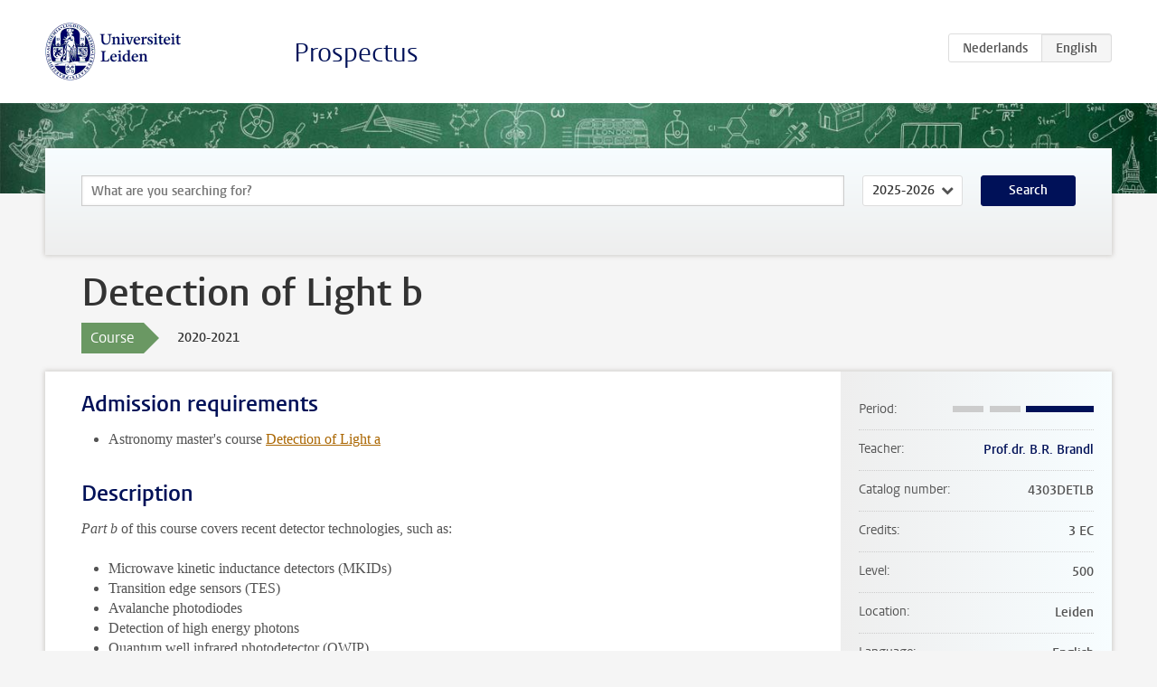

--- FILE ---
content_type: text/html; charset=UTF-8
request_url: https://studiegids.universiteitleiden.nl/en/courses/98304/detection-of-light-b
body_size: 3586
content:
<!DOCTYPE html>
<html lang="en">
<head>
    <meta charset="utf-8">
    <meta name="viewport" content="width=device-width, initial-scale=1, maximum-scale=1">
    <meta http-equiv="X-UA-Compatible" content="IE=edge" />
    <title>Detection of Light b, 2020-2021 - Prospectus - Universiteit Leiden</title>

    <!-- icons -->
    <link rel="shortcut icon" href="https://www.universiteitleiden.nl/design-1.0/assets/icons/favicon.ico" />
    <link rel="icon" type="image/png" sizes="32x32" href="https://www.universiteitleiden.nl/design-1.0/assets/icons/icon-32px.png" />
    <link rel="icon" type="image/png" sizes="96x96" href="https://www.universiteitleiden.nl/design-1.0/assets/icons/icon-96px.png" />
    <link rel="icon" type="image/png" sizes="195x195" href="https://www.universiteitleiden.nl/design-1.0/assets/icons/icon-195px.png" />

    <link rel="apple-touch-icon" href="https://www.universiteitleiden.nl/design-1.0/assets/icons/icon-120px.png" /> <!-- iPhone retina -->
    <link rel="apple-touch-icon" sizes="180x180" href="https://www.universiteitleiden.nl/design-1.0/assets/icons/icon-180px.png" /> <!-- iPhone 6 plus -->
    <link rel="apple-touch-icon" sizes="152x152" href="https://www.universiteitleiden.nl/design-1.0/assets/icons/icon-152px.png" /> <!-- iPad retina -->
    <link rel="apple-touch-icon" sizes="167x167" href="https://www.universiteitleiden.nl/design-1.0/assets/icons/icon-167px.png" /> <!-- iPad pro -->

    <link rel="stylesheet" href="https://www.universiteitleiden.nl/design-1.0/css/ul2common/screen.css">
    <link rel="stylesheet" href="/css/screen.css" />
</head>
<body class="prospectus course">
<script> document.body.className += ' js'; </script>


<div class="header-container">
    <header class="wrapper clearfix">
        <p class="logo">
            <a href="https://studiegids.universiteitleiden.nl/en">
                <img width="151" height="64" src="https://www.universiteitleiden.nl/design-1.0/assets/images/zegel.png" alt="Universiteit Leiden"/>
            </a>
        </p>
        <p class="site-name"><a href="https://studiegids.universiteitleiden.nl/en">Prospectus</a></p>
        <div class="language-btn-group">
                        <a href="https://studiegids.universiteitleiden.nl/courses/98304/detection-of-light-b" class="btn">
                <abbr title="Nederlands">nl</abbr>
            </a>
                                <span class="btn active">
                <abbr title="English">en</abbr>
            </span>
            </div>    </header>
</div>

<div class="hero" data-bgset="/img/hero-435w.jpg 435w, /img/hero-786w.jpg 786w, /img/hero-1440w.jpg 1440w, /img/hero-2200w.jpg 2200w"></div>


    <div class="search-container">
    <form action="https://studiegids.universiteitleiden.nl/en/search" class="search-form wrapper">
        <input type="hidden" name="for" value="courses" />
        <div class="search">
            <!-- <label class="select">
    <span>Search for</span>
    <select name="for">
                    <option value="courses">Courses</option>
                    <option value="programmes">Programmes</option>
            </select>
</label> -->
            <label class="keywords no-label">
    <span>Keywords</span>
    <input type="search" name="q" value="" placeholder="What are you searching for?" autofocus autocomplete="off"/>
</label>            <label class="select no-label">
    <span>Academic year</span>
    <select name="edition">
                    <option>2026-2027</option>
                    <option selected>2025-2026</option>
                    <option>2024-2025</option>
                    <option>2023-2024</option>
                    <option>2022-2023</option>
                    <option>2021-2022</option>
                    <option>2020-2021</option>
                    <option>2019-2020</option>
                    <option>2018-2019</option>
                    <option>2017-2018</option>
                    <option>2016-2017</option>
                    <option>2015-2016</option>
                    <option>2014-2015</option>
                    <option>2013-2014</option>
                    <option>2012-2013</option>
                    <option>2011-2012</option>
                    <option>2010-2011</option>
            </select>
</label>            <button type="submit">Search</button>        </div>
    </form>
</div>



    <div class="main-container">
        <div class="wrapper summary">
            <article class="content">
                <h1>Detection of Light b</h1>
                <div class="meta">
                    <div class="entity">
                        <span><b>Course</b></span>
                    </div>
                    <div class="edition">
                        <span>2020-2021</span>
                    </div>
                                    </div>
            </article>
        </div>
        <div class="wrapper main clearfix">

            <article class="content">
                <h2>Admission requirements</h2>

<ul>
<li>Astronomy master&#039;s course <a href="https://studiegids.universiteitleiden.nl/en/courses/98303/detection-of-light-a">Detection of Light a</a></li>
</ul>


<h2>Description</h2>

<p><em>Part b</em> of this course covers recent detector technologies, such as:</p>

<ul>
<li><p>Microwave kinetic inductance detectors (MKIDs)</p></li>
<li><p>Transition edge sensors (TES)</p></li>
<li><p>Avalanche photodiodes</p></li>
<li><p>Detection of high energy photons</p></li>
<li><p>Quantum well infrared photodetector (QWIP)</p></li>
</ul>

<p>The emphasis of <em>part b</em> is on applications and technical realization. Since the lectures will be given by external guest lecturers, the topics  covered in this course may change, depending on their availability.</p>


<h2>Course objectives</h2>

<p>The main objectives of this course are to provide an overview of:</p>

<ul>
<li><p>Technologies and underlying physics used to detect electromagnetic radiation from UV to sub-millimeter wavelengths</p></li>
<li><p>State-of-the-art superconducting detector devices</p></li>
<li><p>Future detector technologies for astronomy</p></li>
<li><p>Acquisition, selection and compilation of technical information into a research project</p></li>
</ul>


<h2>Soft skills</h2>

<p>In this course, students will be trained in the following behaviour-oriented skills:</p>

<ul>
<li><p>Problem solving (recognizing and analyzing problems, solution-oriented thinking)</p></li>
<li><p>Analytical skills (analytical thinking, abstraction, evidence)</p></li>
<li><p>Project management – planning, scope, boundaries, result-orientation</p></li>
<li><p>Motivation – commitment, pro-active attitude, initiative</p></li>
<li><p>Verbal communication – presenting, speaking, listening</p></li>
<li><p>Written communication (writing skills, reporting, summarizing)</p></li>
<li><p>Critical thinking (asking questions, check assumptions)</p></li>
<li><p>Creative thinking – resourcefulness, curiosity, thinking out of the box</p></li>
<li><p>Integrity (honesty, moral, ethics, personal values)</p></li>
</ul>


<h2>Timetable</h2>

<p>See <a href="https://www.student.universiteitleiden.nl/en/study--studying/study/educational-information/schedules/science/astronomy-msc?cd=astronomy-msc&amp;cf=science#tab-2">Astronomy master schedules</a></p>


<h2>Mode of instruction</h2>

<p>Lectures given by guest lecturers, most of them from outside Leiden University</p>


<h2>Assessment method</h2>

<ul>
<li><p>Mandatory attendance of the guest lectures</p></li>
<li><p>Literature study/research report related to one of the topical guest lectures, to be completed within six weeks after the topic has been chosen (deadlines will be listed on the course website, see below). Grading will be according to the classification <em>insufficient/sufficient/good</em>. If the report is graded ‘insufficient’ the student will be offered to resubmit an improved version of the report within two weeks. In this case, the grade of the resubmitted report cannot be higher than 6.0.</p></li>
</ul>


<h2>Brightspace</h2>

<p><a href="https://brightspace.universiteitleiden.nl/">Brightspace</a> will be used to communicate with students and to share lecture slides, homework assignments, and any extra materials. To have access, you need a student <a href="https://www.student.universiteitleiden.nl/en/study--studying/study/study-facilities/student-account/science">ULCN account</a>.</p>


<h2>Reading list</h2>

<p>This course does not require any formal book.</p>


<h2>Registration</h2>

<p>Via <a href="https://usis.leidenuniv.nl">uSis</a>. More information about signing up for your classes can be found <a href="https://www.student.universiteitleiden.nl/en/administrative-matters/registration--de-registration/course-and-exam-enrolment/course-and-exam-enrolment/science/astronomy-msc?cf=science&amp;cd=astronomy-msc#tab-2">here</a>. Exchange and Study Abroad students, please see the <a href="http://www.prospectivestudents.leiden.edu/programmes/study-abroad/">Prospective students website</a> for information on how to apply.</p>


<h2>Contact information</h2>

<p>Lecturer: <a href="https://www.universiteitleiden.nl/en/staffmembers/bernhard-brandl">Prof.dr. B.R. (Bernhard) Brandl</a></p>

<p>Teaching Assistant: <a href="https://www.universiteitleiden.nl/en/staffmembers/rico-landman#tab-1">Rico Landman</a></p>

            </article>

            <aside>
                <dl>
                    <dt>Period</dt>
                    <dd class="has-block-lines"><div class="block-lines"><span class="block block-1 block-off"></span><span class="block block-2 block-off"></span><span class="block block-3 block-on"></span><span class="block block-4 block-on"></span></div></dd>
                                            <dt>Teacher</dt>
                                                    <dd><a href="https://www.universiteitleiden.nl/en/staffmembers/bernhard-brandl">Prof.dr. B.R. Brandl</a></dd>
                                                                                    <dt>Catalog number</dt>
                    <dd>4303DETLB</dd>
                                                            <dt>Credits</dt>
                    <dd>3 EC</dd>
                                                            <dt>Level</dt>
                    <dd>500</dd>
                                                            <dt>Location</dt>
                    <dd>Leiden</dd>
                                                            <dt>Language</dt>
                    <dd>English</dd>
                                                            <dt>Faculty</dt>
                    <dd>Science</dd>
                                                            <dt>Brightspace</dt>
                    <dd>Yes</dd>
                                    </dl>

                                    <h2>Part of</h2>
                    <ul class="link-list">
                                                    <li>
                                <a href="https://studiegids.universiteitleiden.nl/en/studies/8010/astronomy">
                                    <strong>Astronomy</strong>
                                    <span class="meta">Master</span>
                                </a>
                            </li>
                                                    <li>
                                <a href="https://studiegids.universiteitleiden.nl/en/studies/8121/astronomy-research">
                                    <strong>Astronomy Research</strong>
                                    <span class="meta">Master</span>
                                </a>
                            </li>
                                                    <li>
                                <a href="https://studiegids.universiteitleiden.nl/en/studies/8116/astronomy-and-business-studies">
                                    <strong>Astronomy and Business Studies</strong>
                                    <span class="meta">Master</span>
                                </a>
                            </li>
                                                    <li>
                                <a href="https://studiegids.universiteitleiden.nl/en/studies/8117/astronomy-and-cosmology">
                                    <strong>Astronomy and Cosmology</strong>
                                    <span class="meta">Master</span>
                                </a>
                            </li>
                                                    <li>
                                <a href="https://studiegids.universiteitleiden.nl/en/studies/8118/astronomy-and-data-science">
                                    <strong>Astronomy and Data Science</strong>
                                    <span class="meta">Master</span>
                                </a>
                            </li>
                                                    <li>
                                <a href="https://studiegids.universiteitleiden.nl/en/studies/8119/astronomy-and-education">
                                    <strong>Astronomy and Education</strong>
                                    <span class="meta">Master</span>
                                </a>
                            </li>
                                                    <li>
                                <a href="https://studiegids.universiteitleiden.nl/en/studies/8120/astronomy-and-instrumentation">
                                    <strong>Astronomy and Instrumentation</strong>
                                    <span class="meta">Master</span>
                                </a>
                            </li>
                                                    <li>
                                <a href="https://studiegids.universiteitleiden.nl/en/studies/8479/astronomy-and-science-communication-and-society">
                                    <strong>Astronomy and Science Communication and Society</strong>
                                    <span class="meta">Master</span>
                                </a>
                            </li>
                                            </ul>
                
                
                                <h2>Available as</h2>
                <dl>
                                            <dt>A la Carte</dt>
                        <dd>No</dd>
                                            <dt>Contract</dt>
                        <dd>No</dd>
                                            <dt>Elective choice</dt>
                        <dd>Yes</dd>
                                            <dt>Evening course</dt>
                        <dd>No</dd>
                                            <dt>Exchange / Study Abroad</dt>
                        <dd>Yes</dd>
                                            <dt>Honours Class</dt>
                        <dd>No</dd>
                                    </dl>
                
                            </aside>

        </div>
    </div>


<div class="footer-container">
    <footer class="wrapper">
        <p><a href="https://www.student.universiteitleiden.nl/en">Student website</a> — <a href="https://www.organisatiegids.universiteitleiden.nl/en/regulations/general/privacy-statements">Privacy</a> — <a href="/en/contact">Contact</a></p>

    </footer>
</div>

<script async defer src="/js/ul2.js" data-main="/js/ul2common/main.js"></script>
<script async defer src="/js/prospectus.js"></script>

    <script async src="https://www.googletagmanager.com/gtag/js?id=UA-874564-27"></script>
    <script>
        window.dataLayer = window.dataLayer || [];
        function gtag(){dataLayer.push(arguments);}
        gtag('js', new Date());
        gtag('config', 'UA-874564-27', {'anonymize_ip':true});
    </script>

</body>
</html>
